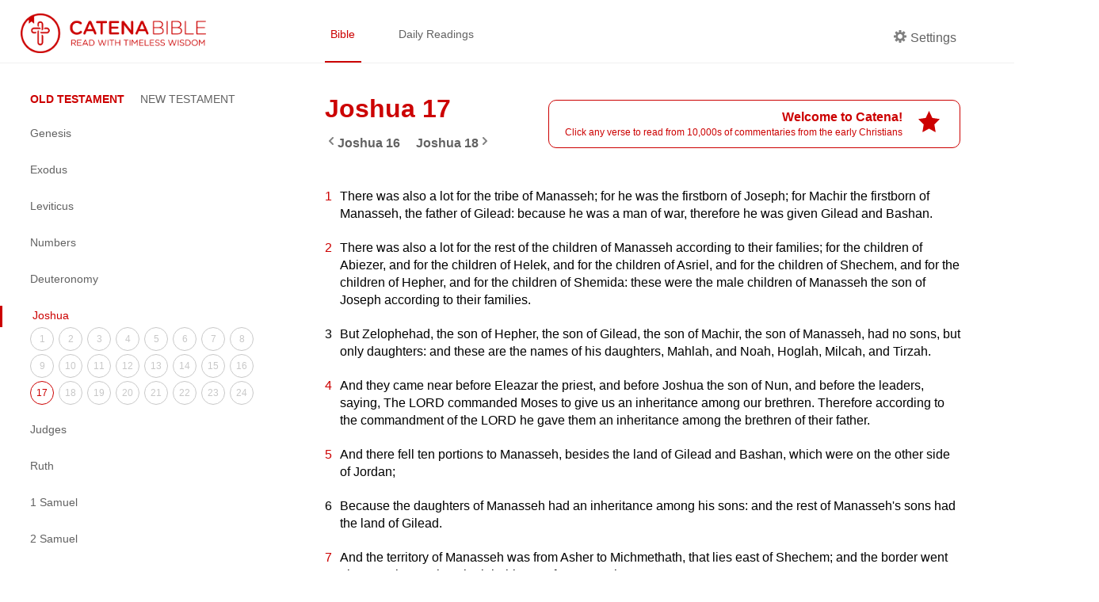

--- FILE ---
content_type: text/html; charset=utf-8
request_url: https://catenabible.com/jo/17
body_size: 9315
content:
<!DOCTYPE html><html><head><meta name="viewport" content="width=device-width"/><meta charSet="utf-8"/><title>Joshua 17 - Catena Bible &amp; Commentaries</title><link rel="shortcut icon" href="/static/images/catenaLogoRed.png"/><meta property="og:title" content="Joshua 17 - Catena Bible &amp; Commentaries"/><meta property="og:description" content="Joshua 17 Patristic Commentaries | Catena Bible &amp; Commentaries"/><meta property="og:image" content="/static/images/catenaLogoRed.png"/><meta property="og:site_name" content="Catena Bible &amp; Commentaries"/><meta property="twitter:card" content="summary"/><meta property="twitter:site" content="Catena Bible &amp; Commentaries"/><meta property="twitter:creator" content="Joshua"/><meta name="twitter:image:alt" content="Catena: A Chain of commentaries for each verse in the Bible"/><meta name="next-head-count" content="12"/><link rel="preload" href="/_next/static/css/caea3c624d0ed30151df27fad657a4576005e35f_CSS.ff4742f7.chunk.css" as="style"/><link rel="stylesheet" href="/_next/static/css/caea3c624d0ed30151df27fad657a4576005e35f_CSS.ff4742f7.chunk.css"/><link rel="preload" href="/_next/static/css/88b5e8f208b37944deb7f916b1cb970c702e7e7a_CSS.2efa91da.chunk.css" as="style"/><link rel="stylesheet" href="/_next/static/css/88b5e8f208b37944deb7f916b1cb970c702e7e7a_CSS.2efa91da.chunk.css"/><link rel="preload" href="/_next/static/css/styles.e69e8b9d.chunk.css" as="style"/><link rel="stylesheet" href="/_next/static/css/styles.e69e8b9d.chunk.css"/><link rel="preload" href="/_next/static/8t-ARlv5uR-8nLfv-fx3Z/pages/%5Bbook%5D/%5Bchapter%5D.js" as="script"/><link rel="preload" href="/_next/static/8t-ARlv5uR-8nLfv-fx3Z/pages/_app.js" as="script"/><link rel="preload" href="/_next/static/runtime/webpack-79ff85fe71fe9106621f.js" as="script"/><link rel="preload" href="/_next/static/chunks/framework.e4e7390ed0229f772749.js" as="script"/><link rel="preload" href="/_next/static/chunks/a738efc4652234e086586fde1be2e38ad3070275.743448bc26499e8203e8.js" as="script"/><link rel="preload" href="/_next/static/chunks/f91ce738ebefca99a31b5a191746ceaa0ead7470.89784d0ac1372bae9b7d.js" as="script"/><link rel="preload" href="/_next/static/chunks/90fe580a6f0141a740c2326f41bdbdef774529b6.e122096ad45020e4838a.js" as="script"/><link rel="preload" href="/_next/static/chunks/7973323a506dc071b28687049a262d168f480491.46ae57d6090f387ca037.js" as="script"/><link rel="preload" href="/_next/static/runtime/main-4ef4baa87cf41240a379.js" as="script"/><link rel="preload" href="/_next/static/chunks/6278397b.066799e576831c532158.js" as="script"/><link rel="preload" href="/_next/static/chunks/caea3c624d0ed30151df27fad657a4576005e35f_CSS.2c372599cf640b277883.js" as="script"/><link rel="preload" href="/_next/static/chunks/87c69e8bf156eb34a7234e483ee76215c6d9867f.0b583fc3589d51d4dca1.js" as="script"/><link rel="preload" href="/_next/static/chunks/88b5e8f208b37944deb7f916b1cb970c702e7e7a_CSS.8d7a43705e3f9a53dfda.js" as="script"/><link rel="preload" href="/_next/static/chunks/88b5e8f208b37944deb7f916b1cb970c702e7e7a.3de8435d336572826c26.js" as="script"/><link rel="preload" href="/_next/static/chunks/48f28a29b8065edcfa67b5ddde09ae93aacbbe67.522c836dd7c85d9a79c7.js" as="script"/><link rel="preload" href="/_next/static/chunks/styles.2e99a7cca10b459a47bc.js" as="script"/></head><body><div id="__next"><div><div class="header "><div class="left-container left-container-logo padded"><a href="/"><img src="/static/images/catenaLogoFull_red.png" alt="logo" class="logo"/></a></div><div class="right-container padded"><div class="nav-container flexContainer"><a href="/mt/1" class="nav-item selected">Bible</a><a href="/daily/1-14" class="nav-item ">Daily Readings</a></div><div class="header-side"><div class="nav-item flex " id="settings"><div class="settingsLabel flexContainer"><span icon="cog" class="bp3-icon bp3-icon-cog"><svg fill="grey" data-icon="cog" width="16" height="16" viewBox="0 0 16 16"><desc>cog</desc><path d="M15.19 6.39h-1.85c-.11-.37-.27-.71-.45-1.04l1.36-1.36c.31-.31.31-.82 0-1.13l-1.13-1.13a.803.803 0 00-1.13 0l-1.36 1.36c-.33-.17-.67-.33-1.04-.44V.79c0-.44-.36-.8-.8-.8h-1.6c-.44 0-.8.36-.8.8v1.86c-.39.12-.75.28-1.1.47l-1.3-1.3c-.3-.3-.79-.3-1.09 0L1.82 2.91c-.3.3-.3.79 0 1.09l1.3 1.3c-.2.34-.36.7-.48 1.09H.79c-.44 0-.8.36-.8.8v1.6c0 .44.36.8.8.8h1.85c.11.37.27.71.45 1.04l-1.36 1.36c-.31.31-.31.82 0 1.13l1.13 1.13c.31.31.82.31 1.13 0l1.36-1.36c.33.18.67.33 1.04.44v1.86c0 .44.36.8.8.8h1.6c.44 0 .8-.36.8-.8v-1.86c.39-.12.75-.28 1.1-.47l1.3 1.3c.3.3.79.3 1.09 0l1.09-1.09c.3-.3.3-.79 0-1.09l-1.3-1.3c.19-.35.36-.71.48-1.1h1.85c.44 0 .8-.36.8-.8v-1.6a.816.816 0 00-.81-.79zm-7.2 4.6c-1.66 0-3-1.34-3-3s1.34-3 3-3 3 1.34 3 3-1.34 3-3 3z" fill-rule="evenodd"></path></svg></span><p class="settingsCog">Settings</p></div></div></div></div></div><div class="content-container"><div class="left-container left-container-sideNav extended"><div class="side-nav-container"><a class="burger-menu  "></a><div class="side-nav extended "><div class="book-testaments"><span class="focus">OLD TESTAMENT</span><span class="">NEW TESTAMENT</span></div><div class="books-menu"><div class="book-item"><a class="book-title ">Genesis</a><div class="chapters-menu "><a class="chapter-item " href="/gn/1">1</a><a class="chapter-item " href="/gn/2">2</a><a class="chapter-item " href="/gn/3">3</a><a class="chapter-item " href="/gn/4">4</a><a class="chapter-item " href="/gn/5">5</a><a class="chapter-item " href="/gn/6">6</a><a class="chapter-item " href="/gn/7">7</a><a class="chapter-item " href="/gn/8">8</a><a class="chapter-item " href="/gn/9">9</a><a class="chapter-item " href="/gn/10">10</a><a class="chapter-item " href="/gn/11">11</a><a class="chapter-item " href="/gn/12">12</a><a class="chapter-item " href="/gn/13">13</a><a class="chapter-item " href="/gn/14">14</a><a class="chapter-item " href="/gn/15">15</a><a class="chapter-item " href="/gn/16">16</a><a class="chapter-item " href="/gn/17">17</a><a class="chapter-item " href="/gn/18">18</a><a class="chapter-item " href="/gn/19">19</a><a class="chapter-item " href="/gn/20">20</a><a class="chapter-item " href="/gn/21">21</a><a class="chapter-item " href="/gn/22">22</a><a class="chapter-item " href="/gn/23">23</a><a class="chapter-item " href="/gn/24">24</a><a class="chapter-item " href="/gn/25">25</a><a class="chapter-item " href="/gn/26">26</a><a class="chapter-item " href="/gn/27">27</a><a class="chapter-item " href="/gn/28">28</a><a class="chapter-item " href="/gn/29">29</a><a class="chapter-item " href="/gn/30">30</a><a class="chapter-item " href="/gn/31">31</a><a class="chapter-item " href="/gn/32">32</a><a class="chapter-item " href="/gn/33">33</a><a class="chapter-item " href="/gn/34">34</a><a class="chapter-item " href="/gn/35">35</a><a class="chapter-item " href="/gn/36">36</a><a class="chapter-item " href="/gn/37">37</a><a class="chapter-item " href="/gn/38">38</a><a class="chapter-item " href="/gn/39">39</a><a class="chapter-item " href="/gn/40">40</a><a class="chapter-item " href="/gn/41">41</a><a class="chapter-item " href="/gn/42">42</a><a class="chapter-item " href="/gn/43">43</a><a class="chapter-item " href="/gn/44">44</a><a class="chapter-item " href="/gn/45">45</a><a class="chapter-item " href="/gn/46">46</a><a class="chapter-item " href="/gn/47">47</a><a class="chapter-item " href="/gn/48">48</a><a class="chapter-item " href="/gn/49">49</a><a class="chapter-item " href="/gn/50">50</a></div></div><div class="book-item"><a class="book-title ">Exodus</a><div class="chapters-menu "><a class="chapter-item " href="/ex/1">1</a><a class="chapter-item " href="/ex/2">2</a><a class="chapter-item " href="/ex/3">3</a><a class="chapter-item " href="/ex/4">4</a><a class="chapter-item " href="/ex/5">5</a><a class="chapter-item " href="/ex/6">6</a><a class="chapter-item " href="/ex/7">7</a><a class="chapter-item " href="/ex/8">8</a><a class="chapter-item " href="/ex/9">9</a><a class="chapter-item " href="/ex/10">10</a><a class="chapter-item " href="/ex/11">11</a><a class="chapter-item " href="/ex/12">12</a><a class="chapter-item " href="/ex/13">13</a><a class="chapter-item " href="/ex/14">14</a><a class="chapter-item " href="/ex/15">15</a><a class="chapter-item " href="/ex/16">16</a><a class="chapter-item " href="/ex/17">17</a><a class="chapter-item " href="/ex/18">18</a><a class="chapter-item " href="/ex/19">19</a><a class="chapter-item " href="/ex/20">20</a><a class="chapter-item " href="/ex/21">21</a><a class="chapter-item " href="/ex/22">22</a><a class="chapter-item " href="/ex/23">23</a><a class="chapter-item " href="/ex/24">24</a><a class="chapter-item " href="/ex/25">25</a><a class="chapter-item " href="/ex/26">26</a><a class="chapter-item " href="/ex/27">27</a><a class="chapter-item " href="/ex/28">28</a><a class="chapter-item " href="/ex/29">29</a><a class="chapter-item " href="/ex/30">30</a><a class="chapter-item " href="/ex/31">31</a><a class="chapter-item " href="/ex/32">32</a><a class="chapter-item " href="/ex/33">33</a><a class="chapter-item " href="/ex/34">34</a><a class="chapter-item " href="/ex/35">35</a><a class="chapter-item " href="/ex/36">36</a><a class="chapter-item " href="/ex/37">37</a><a class="chapter-item " href="/ex/38">38</a><a class="chapter-item " href="/ex/39">39</a><a class="chapter-item " href="/ex/40">40</a></div></div><div class="book-item"><a class="book-title ">Leviticus</a><div class="chapters-menu "><a class="chapter-item " href="/lv/1">1</a><a class="chapter-item " href="/lv/2">2</a><a class="chapter-item " href="/lv/3">3</a><a class="chapter-item " href="/lv/4">4</a><a class="chapter-item " href="/lv/5">5</a><a class="chapter-item " href="/lv/6">6</a><a class="chapter-item " href="/lv/7">7</a><a class="chapter-item " href="/lv/8">8</a><a class="chapter-item " href="/lv/9">9</a><a class="chapter-item " href="/lv/10">10</a><a class="chapter-item " href="/lv/11">11</a><a class="chapter-item " href="/lv/12">12</a><a class="chapter-item " href="/lv/13">13</a><a class="chapter-item " href="/lv/14">14</a><a class="chapter-item " href="/lv/15">15</a><a class="chapter-item " href="/lv/16">16</a><a class="chapter-item " href="/lv/17">17</a><a class="chapter-item " href="/lv/18">18</a><a class="chapter-item " href="/lv/19">19</a><a class="chapter-item " href="/lv/20">20</a><a class="chapter-item " href="/lv/21">21</a><a class="chapter-item " href="/lv/22">22</a><a class="chapter-item " href="/lv/23">23</a><a class="chapter-item " href="/lv/24">24</a><a class="chapter-item " href="/lv/25">25</a><a class="chapter-item " href="/lv/26">26</a><a class="chapter-item " href="/lv/27">27</a></div></div><div class="book-item"><a class="book-title ">Numbers</a><div class="chapters-menu "><a class="chapter-item " href="/nm/1">1</a><a class="chapter-item " href="/nm/2">2</a><a class="chapter-item " href="/nm/3">3</a><a class="chapter-item " href="/nm/4">4</a><a class="chapter-item " href="/nm/5">5</a><a class="chapter-item " href="/nm/6">6</a><a class="chapter-item " href="/nm/7">7</a><a class="chapter-item " href="/nm/8">8</a><a class="chapter-item " href="/nm/9">9</a><a class="chapter-item " href="/nm/10">10</a><a class="chapter-item " href="/nm/11">11</a><a class="chapter-item " href="/nm/12">12</a><a class="chapter-item " href="/nm/13">13</a><a class="chapter-item " href="/nm/14">14</a><a class="chapter-item " href="/nm/15">15</a><a class="chapter-item " href="/nm/16">16</a><a class="chapter-item " href="/nm/17">17</a><a class="chapter-item " href="/nm/18">18</a><a class="chapter-item " href="/nm/19">19</a><a class="chapter-item " href="/nm/20">20</a><a class="chapter-item " href="/nm/21">21</a><a class="chapter-item " href="/nm/22">22</a><a class="chapter-item " href="/nm/23">23</a><a class="chapter-item " href="/nm/24">24</a><a class="chapter-item " href="/nm/25">25</a><a class="chapter-item " href="/nm/26">26</a><a class="chapter-item " href="/nm/27">27</a><a class="chapter-item " href="/nm/28">28</a><a class="chapter-item " href="/nm/29">29</a><a class="chapter-item " href="/nm/30">30</a><a class="chapter-item " href="/nm/31">31</a><a class="chapter-item " href="/nm/32">32</a><a class="chapter-item " href="/nm/33">33</a><a class="chapter-item " href="/nm/34">34</a><a class="chapter-item " href="/nm/35">35</a><a class="chapter-item " href="/nm/36">36</a></div></div><div class="book-item"><a class="book-title ">Deuteronomy</a><div class="chapters-menu "><a class="chapter-item " href="/dt/1">1</a><a class="chapter-item " href="/dt/2">2</a><a class="chapter-item " href="/dt/3">3</a><a class="chapter-item " href="/dt/4">4</a><a class="chapter-item " href="/dt/5">5</a><a class="chapter-item " href="/dt/6">6</a><a class="chapter-item " href="/dt/7">7</a><a class="chapter-item " href="/dt/8">8</a><a class="chapter-item " href="/dt/9">9</a><a class="chapter-item " href="/dt/10">10</a><a class="chapter-item " href="/dt/11">11</a><a class="chapter-item " href="/dt/12">12</a><a class="chapter-item " href="/dt/13">13</a><a class="chapter-item " href="/dt/14">14</a><a class="chapter-item " href="/dt/15">15</a><a class="chapter-item " href="/dt/16">16</a><a class="chapter-item " href="/dt/17">17</a><a class="chapter-item " href="/dt/18">18</a><a class="chapter-item " href="/dt/19">19</a><a class="chapter-item " href="/dt/20">20</a><a class="chapter-item " href="/dt/21">21</a><a class="chapter-item " href="/dt/22">22</a><a class="chapter-item " href="/dt/23">23</a><a class="chapter-item " href="/dt/24">24</a><a class="chapter-item " href="/dt/25">25</a><a class="chapter-item " href="/dt/26">26</a><a class="chapter-item " href="/dt/27">27</a><a class="chapter-item " href="/dt/28">28</a><a class="chapter-item " href="/dt/29">29</a><a class="chapter-item " href="/dt/30">30</a><a class="chapter-item " href="/dt/31">31</a><a class="chapter-item " href="/dt/32">32</a><a class="chapter-item " href="/dt/33">33</a><a class="chapter-item " href="/dt/34">34</a></div></div><div class="book-item"><a class="book-title current">Joshua</a><div class="chapters-menu extended"><a class="chapter-item " href="/jo/1">1</a><a class="chapter-item " href="/jo/2">2</a><a class="chapter-item " href="/jo/3">3</a><a class="chapter-item " href="/jo/4">4</a><a class="chapter-item " href="/jo/5">5</a><a class="chapter-item " href="/jo/6">6</a><a class="chapter-item " href="/jo/7">7</a><a class="chapter-item " href="/jo/8">8</a><a class="chapter-item " href="/jo/9">9</a><a class="chapter-item " href="/jo/10">10</a><a class="chapter-item " href="/jo/11">11</a><a class="chapter-item " href="/jo/12">12</a><a class="chapter-item " href="/jo/13">13</a><a class="chapter-item " href="/jo/14">14</a><a class="chapter-item " href="/jo/15">15</a><a class="chapter-item " href="/jo/16">16</a><a class="chapter-item current" href="/jo/17">17</a><a class="chapter-item " href="/jo/18">18</a><a class="chapter-item " href="/jo/19">19</a><a class="chapter-item " href="/jo/20">20</a><a class="chapter-item " href="/jo/21">21</a><a class="chapter-item " href="/jo/22">22</a><a class="chapter-item " href="/jo/23">23</a><a class="chapter-item " href="/jo/24">24</a></div></div><div class="book-item"><a class="book-title ">Judges</a><div class="chapters-menu "><a class="chapter-item " href="/jgs/1">1</a><a class="chapter-item " href="/jgs/2">2</a><a class="chapter-item " href="/jgs/3">3</a><a class="chapter-item " href="/jgs/4">4</a><a class="chapter-item " href="/jgs/5">5</a><a class="chapter-item " href="/jgs/6">6</a><a class="chapter-item " href="/jgs/7">7</a><a class="chapter-item " href="/jgs/8">8</a><a class="chapter-item " href="/jgs/9">9</a><a class="chapter-item " href="/jgs/10">10</a><a class="chapter-item " href="/jgs/11">11</a><a class="chapter-item " href="/jgs/12">12</a><a class="chapter-item " href="/jgs/13">13</a><a class="chapter-item " href="/jgs/14">14</a><a class="chapter-item " href="/jgs/15">15</a><a class="chapter-item " href="/jgs/16">16</a><a class="chapter-item " href="/jgs/17">17</a><a class="chapter-item " href="/jgs/18">18</a><a class="chapter-item " href="/jgs/19">19</a><a class="chapter-item " href="/jgs/20">20</a><a class="chapter-item " href="/jgs/21">21</a></div></div><div class="book-item"><a class="book-title ">Ruth</a><div class="chapters-menu "><a class="chapter-item " href="/ru/1">1</a><a class="chapter-item " href="/ru/2">2</a><a class="chapter-item " href="/ru/3">3</a><a class="chapter-item " href="/ru/4">4</a></div></div><div class="book-item"><a class="book-title ">1 Samuel</a><div class="chapters-menu "><a class="chapter-item " href="/1sm/1">1</a><a class="chapter-item " href="/1sm/2">2</a><a class="chapter-item " href="/1sm/3">3</a><a class="chapter-item " href="/1sm/4">4</a><a class="chapter-item " href="/1sm/5">5</a><a class="chapter-item " href="/1sm/6">6</a><a class="chapter-item " href="/1sm/7">7</a><a class="chapter-item " href="/1sm/8">8</a><a class="chapter-item " href="/1sm/9">9</a><a class="chapter-item " href="/1sm/10">10</a><a class="chapter-item " href="/1sm/11">11</a><a class="chapter-item " href="/1sm/12">12</a><a class="chapter-item " href="/1sm/13">13</a><a class="chapter-item " href="/1sm/14">14</a><a class="chapter-item " href="/1sm/15">15</a><a class="chapter-item " href="/1sm/16">16</a><a class="chapter-item " href="/1sm/17">17</a><a class="chapter-item " href="/1sm/18">18</a><a class="chapter-item " href="/1sm/19">19</a><a class="chapter-item " href="/1sm/20">20</a><a class="chapter-item " href="/1sm/21">21</a><a class="chapter-item " href="/1sm/22">22</a><a class="chapter-item " href="/1sm/23">23</a><a class="chapter-item " href="/1sm/24">24</a><a class="chapter-item " href="/1sm/25">25</a><a class="chapter-item " href="/1sm/26">26</a><a class="chapter-item " href="/1sm/27">27</a><a class="chapter-item " href="/1sm/28">28</a><a class="chapter-item " href="/1sm/29">29</a><a class="chapter-item " href="/1sm/30">30</a><a class="chapter-item " href="/1sm/31">31</a></div></div><div class="book-item"><a class="book-title ">2 Samuel</a><div class="chapters-menu "><a class="chapter-item " href="/2sm/1">1</a><a class="chapter-item " href="/2sm/2">2</a><a class="chapter-item " href="/2sm/3">3</a><a class="chapter-item " href="/2sm/4">4</a><a class="chapter-item " href="/2sm/5">5</a><a class="chapter-item " href="/2sm/6">6</a><a class="chapter-item " href="/2sm/7">7</a><a class="chapter-item " href="/2sm/8">8</a><a class="chapter-item " href="/2sm/9">9</a><a class="chapter-item " href="/2sm/10">10</a><a class="chapter-item " href="/2sm/11">11</a><a class="chapter-item " href="/2sm/12">12</a><a class="chapter-item " href="/2sm/13">13</a><a class="chapter-item " href="/2sm/14">14</a><a class="chapter-item " href="/2sm/15">15</a><a class="chapter-item " href="/2sm/16">16</a><a class="chapter-item " href="/2sm/17">17</a><a class="chapter-item " href="/2sm/18">18</a><a class="chapter-item " href="/2sm/19">19</a><a class="chapter-item " href="/2sm/20">20</a><a class="chapter-item " href="/2sm/21">21</a><a class="chapter-item " href="/2sm/22">22</a><a class="chapter-item " href="/2sm/23">23</a><a class="chapter-item " href="/2sm/24">24</a></div></div><div class="book-item"><a class="book-title ">1 Kings</a><div class="chapters-menu "><a class="chapter-item " href="/1kgs/1">1</a><a class="chapter-item " href="/1kgs/2">2</a><a class="chapter-item " href="/1kgs/3">3</a><a class="chapter-item " href="/1kgs/4">4</a><a class="chapter-item " href="/1kgs/5">5</a><a class="chapter-item " href="/1kgs/6">6</a><a class="chapter-item " href="/1kgs/7">7</a><a class="chapter-item " href="/1kgs/8">8</a><a class="chapter-item " href="/1kgs/9">9</a><a class="chapter-item " href="/1kgs/10">10</a><a class="chapter-item " href="/1kgs/11">11</a><a class="chapter-item " href="/1kgs/12">12</a><a class="chapter-item " href="/1kgs/13">13</a><a class="chapter-item " href="/1kgs/14">14</a><a class="chapter-item " href="/1kgs/15">15</a><a class="chapter-item " href="/1kgs/16">16</a><a class="chapter-item " href="/1kgs/17">17</a><a class="chapter-item " href="/1kgs/18">18</a><a class="chapter-item " href="/1kgs/19">19</a><a class="chapter-item " href="/1kgs/20">20</a><a class="chapter-item " href="/1kgs/21">21</a><a class="chapter-item " href="/1kgs/22">22</a></div></div><div class="book-item"><a class="book-title ">2 Kings</a><div class="chapters-menu "><a class="chapter-item " href="/2kgs/1">1</a><a class="chapter-item " href="/2kgs/2">2</a><a class="chapter-item " href="/2kgs/3">3</a><a class="chapter-item " href="/2kgs/4">4</a><a class="chapter-item " href="/2kgs/5">5</a><a class="chapter-item " href="/2kgs/6">6</a><a class="chapter-item " href="/2kgs/7">7</a><a class="chapter-item " href="/2kgs/8">8</a><a class="chapter-item " href="/2kgs/9">9</a><a class="chapter-item " href="/2kgs/10">10</a><a class="chapter-item " href="/2kgs/11">11</a><a class="chapter-item " href="/2kgs/12">12</a><a class="chapter-item " href="/2kgs/13">13</a><a class="chapter-item " href="/2kgs/14">14</a><a class="chapter-item " href="/2kgs/15">15</a><a class="chapter-item " href="/2kgs/16">16</a><a class="chapter-item " href="/2kgs/17">17</a><a class="chapter-item " href="/2kgs/18">18</a><a class="chapter-item " href="/2kgs/19">19</a><a class="chapter-item " href="/2kgs/20">20</a><a class="chapter-item " href="/2kgs/21">21</a><a class="chapter-item " href="/2kgs/22">22</a><a class="chapter-item " href="/2kgs/23">23</a><a class="chapter-item " href="/2kgs/24">24</a><a class="chapter-item " href="/2kgs/25">25</a></div></div><div class="book-item"><a class="book-title ">1 Chronicles</a><div class="chapters-menu "><a class="chapter-item " href="/1chr/1">1</a><a class="chapter-item " href="/1chr/2">2</a><a class="chapter-item " href="/1chr/3">3</a><a class="chapter-item " href="/1chr/4">4</a><a class="chapter-item " href="/1chr/5">5</a><a class="chapter-item " href="/1chr/6">6</a><a class="chapter-item " href="/1chr/7">7</a><a class="chapter-item " href="/1chr/8">8</a><a class="chapter-item " href="/1chr/9">9</a><a class="chapter-item " href="/1chr/10">10</a><a class="chapter-item " href="/1chr/11">11</a><a class="chapter-item " href="/1chr/12">12</a><a class="chapter-item " href="/1chr/13">13</a><a class="chapter-item " href="/1chr/14">14</a><a class="chapter-item " href="/1chr/15">15</a><a class="chapter-item " href="/1chr/16">16</a><a class="chapter-item " href="/1chr/17">17</a><a class="chapter-item " href="/1chr/18">18</a><a class="chapter-item " href="/1chr/19">19</a><a class="chapter-item " href="/1chr/20">20</a><a class="chapter-item " href="/1chr/21">21</a><a class="chapter-item " href="/1chr/22">22</a><a class="chapter-item " href="/1chr/23">23</a><a class="chapter-item " href="/1chr/24">24</a><a class="chapter-item " href="/1chr/25">25</a><a class="chapter-item " href="/1chr/26">26</a><a class="chapter-item " href="/1chr/27">27</a><a class="chapter-item " href="/1chr/28">28</a><a class="chapter-item " href="/1chr/29">29</a></div></div><div class="book-item"><a class="book-title ">2 Chronicles</a><div class="chapters-menu "><a class="chapter-item " href="/2chr/1">1</a><a class="chapter-item " href="/2chr/2">2</a><a class="chapter-item " href="/2chr/3">3</a><a class="chapter-item " href="/2chr/4">4</a><a class="chapter-item " href="/2chr/5">5</a><a class="chapter-item " href="/2chr/6">6</a><a class="chapter-item " href="/2chr/7">7</a><a class="chapter-item " href="/2chr/8">8</a><a class="chapter-item " href="/2chr/9">9</a><a class="chapter-item " href="/2chr/10">10</a><a class="chapter-item " href="/2chr/11">11</a><a class="chapter-item " href="/2chr/12">12</a><a class="chapter-item " href="/2chr/13">13</a><a class="chapter-item " href="/2chr/14">14</a><a class="chapter-item " href="/2chr/15">15</a><a class="chapter-item " href="/2chr/16">16</a><a class="chapter-item " href="/2chr/17">17</a><a class="chapter-item " href="/2chr/18">18</a><a class="chapter-item " href="/2chr/19">19</a><a class="chapter-item " href="/2chr/20">20</a><a class="chapter-item " href="/2chr/21">21</a><a class="chapter-item " href="/2chr/22">22</a><a class="chapter-item " href="/2chr/23">23</a><a class="chapter-item " href="/2chr/24">24</a><a class="chapter-item " href="/2chr/25">25</a><a class="chapter-item " href="/2chr/26">26</a><a class="chapter-item " href="/2chr/27">27</a><a class="chapter-item " href="/2chr/28">28</a><a class="chapter-item " href="/2chr/29">29</a><a class="chapter-item " href="/2chr/30">30</a><a class="chapter-item " href="/2chr/31">31</a><a class="chapter-item " href="/2chr/32">32</a><a class="chapter-item " href="/2chr/33">33</a><a class="chapter-item " href="/2chr/34">34</a><a class="chapter-item " href="/2chr/35">35</a><a class="chapter-item " href="/2chr/36">36</a></div></div><div class="book-item"><a class="book-title ">1 Esdras</a><div class="chapters-menu "><a class="chapter-item " href="/1esd/1">1</a><a class="chapter-item " href="/1esd/2">2</a><a class="chapter-item " href="/1esd/3">3</a><a class="chapter-item " href="/1esd/4">4</a><a class="chapter-item " href="/1esd/5">5</a><a class="chapter-item " href="/1esd/6">6</a><a class="chapter-item " href="/1esd/7">7</a><a class="chapter-item " href="/1esd/8">8</a><a class="chapter-item " href="/1esd/9">9</a></div></div><div class="book-item"><a class="book-title ">Ezra</a><div class="chapters-menu "><a class="chapter-item " href="/ezr/1">1</a><a class="chapter-item " href="/ezr/2">2</a><a class="chapter-item " href="/ezr/3">3</a><a class="chapter-item " href="/ezr/4">4</a><a class="chapter-item " href="/ezr/5">5</a><a class="chapter-item " href="/ezr/6">6</a><a class="chapter-item " href="/ezr/7">7</a><a class="chapter-item " href="/ezr/8">8</a><a class="chapter-item " href="/ezr/9">9</a><a class="chapter-item " href="/ezr/10">10</a></div></div><div class="book-item"><a class="book-title ">Nehemiah</a><div class="chapters-menu "><a class="chapter-item " href="/neh/1">1</a><a class="chapter-item " href="/neh/2">2</a><a class="chapter-item " href="/neh/3">3</a><a class="chapter-item " href="/neh/4">4</a><a class="chapter-item " href="/neh/5">5</a><a class="chapter-item " href="/neh/6">6</a><a class="chapter-item " href="/neh/7">7</a><a class="chapter-item " href="/neh/8">8</a><a class="chapter-item " href="/neh/9">9</a><a class="chapter-item " href="/neh/10">10</a><a class="chapter-item " href="/neh/11">11</a><a class="chapter-item " href="/neh/12">12</a><a class="chapter-item " href="/neh/13">13</a></div></div><div class="book-item"><a class="book-title ">Tobit</a><div class="chapters-menu "><a class="chapter-item " href="/tb/1">1</a><a class="chapter-item " href="/tb/2">2</a><a class="chapter-item " href="/tb/3">3</a><a class="chapter-item " href="/tb/4">4</a><a class="chapter-item " href="/tb/5">5</a><a class="chapter-item " href="/tb/6">6</a><a class="chapter-item " href="/tb/7">7</a><a class="chapter-item " href="/tb/8">8</a><a class="chapter-item " href="/tb/9">9</a><a class="chapter-item " href="/tb/10">10</a><a class="chapter-item " href="/tb/11">11</a><a class="chapter-item " href="/tb/12">12</a><a class="chapter-item " href="/tb/13">13</a><a class="chapter-item " href="/tb/14">14</a></div></div><div class="book-item"><a class="book-title ">Judith</a><div class="chapters-menu "><a class="chapter-item " href="/jdt/1">1</a><a class="chapter-item " href="/jdt/2">2</a><a class="chapter-item " href="/jdt/3">3</a><a class="chapter-item " href="/jdt/4">4</a><a class="chapter-item " href="/jdt/5">5</a><a class="chapter-item " href="/jdt/6">6</a><a class="chapter-item " href="/jdt/7">7</a><a class="chapter-item " href="/jdt/8">8</a><a class="chapter-item " href="/jdt/9">9</a><a class="chapter-item " href="/jdt/10">10</a><a class="chapter-item " href="/jdt/11">11</a><a class="chapter-item " href="/jdt/12">12</a><a class="chapter-item " href="/jdt/13">13</a><a class="chapter-item " href="/jdt/14">14</a><a class="chapter-item " href="/jdt/15">15</a><a class="chapter-item " href="/jdt/16">16</a></div></div><div class="book-item"><a class="book-title ">Esther</a><div class="chapters-menu "><a class="chapter-item " href="/est/1">1</a><a class="chapter-item " href="/est/2">2</a><a class="chapter-item " href="/est/3">3</a><a class="chapter-item " href="/est/4">4</a><a class="chapter-item " href="/est/5">5</a><a class="chapter-item " href="/est/6">6</a><a class="chapter-item " href="/est/7">7</a><a class="chapter-item " href="/est/8">8</a><a class="chapter-item " href="/est/9">9</a><a class="chapter-item " href="/est/10">10</a><a class="chapter-item " href="/est/11">11</a><a class="chapter-item " href="/est/12">12</a><a class="chapter-item " href="/est/13">13</a><a class="chapter-item " href="/est/14">14</a><a class="chapter-item " href="/est/15">15</a><a class="chapter-item " href="/est/16">16</a></div></div><div class="book-item"><a class="book-title ">Maccabees 1</a><div class="chapters-menu "><a class="chapter-item " href="/1mc/1">1</a><a class="chapter-item " href="/1mc/2">2</a><a class="chapter-item " href="/1mc/3">3</a><a class="chapter-item " href="/1mc/4">4</a><a class="chapter-item " href="/1mc/5">5</a><a class="chapter-item " href="/1mc/6">6</a><a class="chapter-item " href="/1mc/7">7</a><a class="chapter-item " href="/1mc/8">8</a><a class="chapter-item " href="/1mc/9">9</a><a class="chapter-item " href="/1mc/10">10</a><a class="chapter-item " href="/1mc/11">11</a><a class="chapter-item " href="/1mc/12">12</a><a class="chapter-item " href="/1mc/13">13</a><a class="chapter-item " href="/1mc/14">14</a><a class="chapter-item " href="/1mc/15">15</a><a class="chapter-item " href="/1mc/16">16</a></div></div><div class="book-item"><a class="book-title ">Maccabees 2</a><div class="chapters-menu "><a class="chapter-item " href="/2mc/1">1</a><a class="chapter-item " href="/2mc/2">2</a><a class="chapter-item " href="/2mc/3">3</a><a class="chapter-item " href="/2mc/4">4</a><a class="chapter-item " href="/2mc/5">5</a><a class="chapter-item " href="/2mc/6">6</a><a class="chapter-item " href="/2mc/7">7</a><a class="chapter-item " href="/2mc/8">8</a><a class="chapter-item " href="/2mc/9">9</a><a class="chapter-item " href="/2mc/10">10</a><a class="chapter-item " href="/2mc/11">11</a><a class="chapter-item " href="/2mc/12">12</a><a class="chapter-item " href="/2mc/13">13</a><a class="chapter-item " href="/2mc/14">14</a><a class="chapter-item " href="/2mc/15">15</a></div></div><div class="book-item"><a class="book-title ">Psalms</a><div class="chapters-menu "><a class="chapter-item " href="/ps/1">1</a><a class="chapter-item " href="/ps/2">2</a><a class="chapter-item " href="/ps/3">3</a><a class="chapter-item " href="/ps/4">4</a><a class="chapter-item " href="/ps/5">5</a><a class="chapter-item " href="/ps/6">6</a><a class="chapter-item " href="/ps/7">7</a><a class="chapter-item " href="/ps/8">8</a><a class="chapter-item " href="/ps/9">9</a><a class="chapter-item " href="/ps/10">10</a><a class="chapter-item " href="/ps/11">11</a><a class="chapter-item " href="/ps/12">12</a><a class="chapter-item " href="/ps/13">13</a><a class="chapter-item " href="/ps/14">14</a><a class="chapter-item " href="/ps/15">15</a><a class="chapter-item " href="/ps/16">16</a><a class="chapter-item " href="/ps/17">17</a><a class="chapter-item " href="/ps/18">18</a><a class="chapter-item " href="/ps/19">19</a><a class="chapter-item " href="/ps/20">20</a><a class="chapter-item " href="/ps/21">21</a><a class="chapter-item " href="/ps/22">22</a><a class="chapter-item " href="/ps/23">23</a><a class="chapter-item " href="/ps/24">24</a><a class="chapter-item " href="/ps/25">25</a><a class="chapter-item " href="/ps/26">26</a><a class="chapter-item " href="/ps/27">27</a><a class="chapter-item " href="/ps/28">28</a><a class="chapter-item " href="/ps/29">29</a><a class="chapter-item " href="/ps/30">30</a><a class="chapter-item " href="/ps/31">31</a><a class="chapter-item " href="/ps/32">32</a><a class="chapter-item " href="/ps/33">33</a><a class="chapter-item " href="/ps/34">34</a><a class="chapter-item " href="/ps/35">35</a><a class="chapter-item " href="/ps/36">36</a><a class="chapter-item " href="/ps/37">37</a><a class="chapter-item " href="/ps/38">38</a><a class="chapter-item " href="/ps/39">39</a><a class="chapter-item " href="/ps/40">40</a><a class="chapter-item " href="/ps/41">41</a><a class="chapter-item " href="/ps/42">42</a><a class="chapter-item " href="/ps/43">43</a><a class="chapter-item " href="/ps/44">44</a><a class="chapter-item " href="/ps/45">45</a><a class="chapter-item " href="/ps/46">46</a><a class="chapter-item " href="/ps/47">47</a><a class="chapter-item " href="/ps/48">48</a><a class="chapter-item " href="/ps/49">49</a><a class="chapter-item " href="/ps/50">50</a><a class="chapter-item " href="/ps/51">51</a><a class="chapter-item " href="/ps/52">52</a><a class="chapter-item " href="/ps/53">53</a><a class="chapter-item " href="/ps/54">54</a><a class="chapter-item " href="/ps/55">55</a><a class="chapter-item " href="/ps/56">56</a><a class="chapter-item " href="/ps/57">57</a><a class="chapter-item " href="/ps/58">58</a><a class="chapter-item " href="/ps/59">59</a><a class="chapter-item " href="/ps/60">60</a><a class="chapter-item " href="/ps/61">61</a><a class="chapter-item " href="/ps/62">62</a><a class="chapter-item " href="/ps/63">63</a><a class="chapter-item " href="/ps/64">64</a><a class="chapter-item " href="/ps/65">65</a><a class="chapter-item " href="/ps/66">66</a><a class="chapter-item " href="/ps/67">67</a><a class="chapter-item " href="/ps/68">68</a><a class="chapter-item " href="/ps/69">69</a><a class="chapter-item " href="/ps/70">70</a><a class="chapter-item " href="/ps/71">71</a><a class="chapter-item " href="/ps/72">72</a><a class="chapter-item " href="/ps/73">73</a><a class="chapter-item " href="/ps/74">74</a><a class="chapter-item " href="/ps/75">75</a><a class="chapter-item " href="/ps/76">76</a><a class="chapter-item " href="/ps/77">77</a><a class="chapter-item " href="/ps/78">78</a><a class="chapter-item " href="/ps/79">79</a><a class="chapter-item " href="/ps/80">80</a><a class="chapter-item " href="/ps/81">81</a><a class="chapter-item " href="/ps/82">82</a><a class="chapter-item " href="/ps/83">83</a><a class="chapter-item " href="/ps/84">84</a><a class="chapter-item " href="/ps/85">85</a><a class="chapter-item " href="/ps/86">86</a><a class="chapter-item " href="/ps/87">87</a><a class="chapter-item " href="/ps/88">88</a><a class="chapter-item " href="/ps/89">89</a><a class="chapter-item " href="/ps/90">90</a><a class="chapter-item " href="/ps/91">91</a><a class="chapter-item " href="/ps/92">92</a><a class="chapter-item " href="/ps/93">93</a><a class="chapter-item " href="/ps/94">94</a><a class="chapter-item " href="/ps/95">95</a><a class="chapter-item " href="/ps/96">96</a><a class="chapter-item " href="/ps/97">97</a><a class="chapter-item " href="/ps/98">98</a><a class="chapter-item " href="/ps/99">99</a><a class="chapter-item " href="/ps/100">100</a><a class="chapter-item " href="/ps/101">101</a><a class="chapter-item " href="/ps/102">102</a><a class="chapter-item " href="/ps/103">103</a><a class="chapter-item " href="/ps/104">104</a><a class="chapter-item " href="/ps/105">105</a><a class="chapter-item " href="/ps/106">106</a><a class="chapter-item " href="/ps/107">107</a><a class="chapter-item " href="/ps/108">108</a><a class="chapter-item " href="/ps/109">109</a><a class="chapter-item " href="/ps/110">110</a><a class="chapter-item " href="/ps/111">111</a><a class="chapter-item " href="/ps/112">112</a><a class="chapter-item " href="/ps/113">113</a><a class="chapter-item " href="/ps/114">114</a><a class="chapter-item " href="/ps/115">115</a><a class="chapter-item " href="/ps/116">116</a><a class="chapter-item " href="/ps/117">117</a><a class="chapter-item " href="/ps/118">118</a><a class="chapter-item " href="/ps/119">119</a><a class="chapter-item " href="/ps/120">120</a><a class="chapter-item " href="/ps/121">121</a><a class="chapter-item " href="/ps/122">122</a><a class="chapter-item " href="/ps/123">123</a><a class="chapter-item " href="/ps/124">124</a><a class="chapter-item " href="/ps/125">125</a><a class="chapter-item " href="/ps/126">126</a><a class="chapter-item " href="/ps/127">127</a><a class="chapter-item " href="/ps/128">128</a><a class="chapter-item " href="/ps/129">129</a><a class="chapter-item " href="/ps/130">130</a><a class="chapter-item " href="/ps/131">131</a><a class="chapter-item " href="/ps/132">132</a><a class="chapter-item " href="/ps/133">133</a><a class="chapter-item " href="/ps/134">134</a><a class="chapter-item " href="/ps/135">135</a><a class="chapter-item " href="/ps/136">136</a><a class="chapter-item " href="/ps/137">137</a><a class="chapter-item " href="/ps/138">138</a><a class="chapter-item " href="/ps/139">139</a><a class="chapter-item " href="/ps/140">140</a><a class="chapter-item " href="/ps/141">141</a><a class="chapter-item " href="/ps/142">142</a><a class="chapter-item " href="/ps/143">143</a><a class="chapter-item " href="/ps/144">144</a><a class="chapter-item " href="/ps/145">145</a><a class="chapter-item " href="/ps/146">146</a><a class="chapter-item " href="/ps/147">147</a><a class="chapter-item " href="/ps/148">148</a><a class="chapter-item " href="/ps/149">149</a><a class="chapter-item " href="/ps/150">150</a></div></div><div class="book-item"><a class="book-title ">Job</a><div class="chapters-menu "><a class="chapter-item " href="/jb/1">1</a><a class="chapter-item " href="/jb/2">2</a><a class="chapter-item " href="/jb/3">3</a><a class="chapter-item " href="/jb/4">4</a><a class="chapter-item " href="/jb/5">5</a><a class="chapter-item " href="/jb/6">6</a><a class="chapter-item " href="/jb/7">7</a><a class="chapter-item " href="/jb/8">8</a><a class="chapter-item " href="/jb/9">9</a><a class="chapter-item " href="/jb/10">10</a><a class="chapter-item " href="/jb/11">11</a><a class="chapter-item " href="/jb/12">12</a><a class="chapter-item " href="/jb/13">13</a><a class="chapter-item " href="/jb/14">14</a><a class="chapter-item " href="/jb/15">15</a><a class="chapter-item " href="/jb/16">16</a><a class="chapter-item " href="/jb/17">17</a><a class="chapter-item " href="/jb/18">18</a><a class="chapter-item " href="/jb/19">19</a><a class="chapter-item " href="/jb/20">20</a><a class="chapter-item " href="/jb/21">21</a><a class="chapter-item " href="/jb/22">22</a><a class="chapter-item " href="/jb/23">23</a><a class="chapter-item " href="/jb/24">24</a><a class="chapter-item " href="/jb/25">25</a><a class="chapter-item " href="/jb/26">26</a><a class="chapter-item " href="/jb/27">27</a><a class="chapter-item " href="/jb/28">28</a><a class="chapter-item " href="/jb/29">29</a><a class="chapter-item " href="/jb/30">30</a><a class="chapter-item " href="/jb/31">31</a><a class="chapter-item " href="/jb/32">32</a><a class="chapter-item " href="/jb/33">33</a><a class="chapter-item " href="/jb/34">34</a><a class="chapter-item " href="/jb/35">35</a><a class="chapter-item " href="/jb/36">36</a><a class="chapter-item " href="/jb/37">37</a><a class="chapter-item " href="/jb/38">38</a><a class="chapter-item " href="/jb/39">39</a><a class="chapter-item " href="/jb/40">40</a><a class="chapter-item " href="/jb/41">41</a><a class="chapter-item " href="/jb/42">42</a></div></div><div class="book-item"><a class="book-title ">Proverbs</a><div class="chapters-menu "><a class="chapter-item " href="/prv/1">1</a><a class="chapter-item " href="/prv/2">2</a><a class="chapter-item " href="/prv/3">3</a><a class="chapter-item " href="/prv/4">4</a><a class="chapter-item " href="/prv/5">5</a><a class="chapter-item " href="/prv/6">6</a><a class="chapter-item " href="/prv/7">7</a><a class="chapter-item " href="/prv/8">8</a><a class="chapter-item " href="/prv/9">9</a><a class="chapter-item " href="/prv/10">10</a><a class="chapter-item " href="/prv/11">11</a><a class="chapter-item " href="/prv/12">12</a><a class="chapter-item " href="/prv/13">13</a><a class="chapter-item " href="/prv/14">14</a><a class="chapter-item " href="/prv/15">15</a><a class="chapter-item " href="/prv/16">16</a><a class="chapter-item " href="/prv/17">17</a><a class="chapter-item " href="/prv/18">18</a><a class="chapter-item " href="/prv/19">19</a><a class="chapter-item " href="/prv/20">20</a><a class="chapter-item " href="/prv/21">21</a><a class="chapter-item " href="/prv/22">22</a><a class="chapter-item " href="/prv/23">23</a><a class="chapter-item " href="/prv/24">24</a><a class="chapter-item " href="/prv/25">25</a><a class="chapter-item " href="/prv/26">26</a><a class="chapter-item " href="/prv/27">27</a><a class="chapter-item " href="/prv/28">28</a><a class="chapter-item " href="/prv/29">29</a><a class="chapter-item " href="/prv/30">30</a><a class="chapter-item " href="/prv/31">31</a></div></div><div class="book-item"><a class="book-title ">Ecclesiastes</a><div class="chapters-menu "><a class="chapter-item " href="/eccl/1">1</a><a class="chapter-item " href="/eccl/2">2</a><a class="chapter-item " href="/eccl/3">3</a><a class="chapter-item " href="/eccl/4">4</a><a class="chapter-item " href="/eccl/5">5</a><a class="chapter-item " href="/eccl/6">6</a><a class="chapter-item " href="/eccl/7">7</a><a class="chapter-item " href="/eccl/8">8</a><a class="chapter-item " href="/eccl/9">9</a><a class="chapter-item " href="/eccl/10">10</a><a class="chapter-item " href="/eccl/11">11</a><a class="chapter-item " href="/eccl/12">12</a></div></div><div class="book-item"><a class="book-title ">Song of Songs</a><div class="chapters-menu "><a class="chapter-item " href="/sg/1">1</a><a class="chapter-item " href="/sg/2">2</a><a class="chapter-item " href="/sg/3">3</a><a class="chapter-item " href="/sg/4">4</a><a class="chapter-item " href="/sg/5">5</a><a class="chapter-item " href="/sg/6">6</a><a class="chapter-item " href="/sg/7">7</a><a class="chapter-item " href="/sg/8">8</a></div></div><div class="book-item"><a class="book-title ">Wisdom of Solomon</a><div class="chapters-menu "><a class="chapter-item " href="/ws/1">1</a><a class="chapter-item " href="/ws/2">2</a><a class="chapter-item " href="/ws/3">3</a><a class="chapter-item " href="/ws/4">4</a><a class="chapter-item " href="/ws/5">5</a><a class="chapter-item " href="/ws/6">6</a><a class="chapter-item " href="/ws/7">7</a><a class="chapter-item " href="/ws/8">8</a><a class="chapter-item " href="/ws/9">9</a><a class="chapter-item " href="/ws/10">10</a><a class="chapter-item " href="/ws/11">11</a><a class="chapter-item " href="/ws/12">12</a><a class="chapter-item " href="/ws/13">13</a><a class="chapter-item " href="/ws/14">14</a><a class="chapter-item " href="/ws/15">15</a><a class="chapter-item " href="/ws/16">16</a><a class="chapter-item " href="/ws/17">17</a><a class="chapter-item " href="/ws/18">18</a><a class="chapter-item " href="/ws/19">19</a></div></div><div class="book-item"><a class="book-title ">Wisdom of Sirach</a><div class="chapters-menu "><a class="chapter-item " href="/sir/1">1</a><a class="chapter-item " href="/sir/2">2</a><a class="chapter-item " href="/sir/3">3</a><a class="chapter-item " href="/sir/4">4</a><a class="chapter-item " href="/sir/5">5</a><a class="chapter-item " href="/sir/6">6</a><a class="chapter-item " href="/sir/7">7</a><a class="chapter-item " href="/sir/8">8</a><a class="chapter-item " href="/sir/9">9</a><a class="chapter-item " href="/sir/10">10</a><a class="chapter-item " href="/sir/11">11</a><a class="chapter-item " href="/sir/12">12</a><a class="chapter-item " href="/sir/13">13</a><a class="chapter-item " href="/sir/14">14</a><a class="chapter-item " href="/sir/15">15</a><a class="chapter-item " href="/sir/16">16</a><a class="chapter-item " href="/sir/17">17</a><a class="chapter-item " href="/sir/18">18</a><a class="chapter-item " href="/sir/19">19</a><a class="chapter-item " href="/sir/20">20</a><a class="chapter-item " href="/sir/21">21</a><a class="chapter-item " href="/sir/22">22</a><a class="chapter-item " href="/sir/23">23</a><a class="chapter-item " href="/sir/24">24</a><a class="chapter-item " href="/sir/25">25</a><a class="chapter-item " href="/sir/26">26</a><a class="chapter-item " href="/sir/27">27</a><a class="chapter-item " href="/sir/28">28</a><a class="chapter-item " href="/sir/29">29</a><a class="chapter-item " href="/sir/30">30</a><a class="chapter-item " href="/sir/31">31</a><a class="chapter-item " href="/sir/32">32</a><a class="chapter-item " href="/sir/33">33</a><a class="chapter-item " href="/sir/34">34</a><a class="chapter-item " href="/sir/35">35</a><a class="chapter-item " href="/sir/36">36</a><a class="chapter-item " href="/sir/37">37</a><a class="chapter-item " href="/sir/38">38</a><a class="chapter-item " href="/sir/39">39</a><a class="chapter-item " href="/sir/40">40</a><a class="chapter-item " href="/sir/41">41</a><a class="chapter-item " href="/sir/42">42</a><a class="chapter-item " href="/sir/43">43</a><a class="chapter-item " href="/sir/44">44</a><a class="chapter-item " href="/sir/45">45</a><a class="chapter-item " href="/sir/46">46</a><a class="chapter-item " href="/sir/47">47</a><a class="chapter-item " href="/sir/48">48</a><a class="chapter-item " href="/sir/49">49</a><a class="chapter-item " href="/sir/50">50</a><a class="chapter-item " href="/sir/51">51</a></div></div><div class="book-item"><a class="book-title ">Hosea</a><div class="chapters-menu "><a class="chapter-item " href="/hos/1">1</a><a class="chapter-item " href="/hos/2">2</a><a class="chapter-item " href="/hos/3">3</a><a class="chapter-item " href="/hos/4">4</a><a class="chapter-item " href="/hos/5">5</a><a class="chapter-item " href="/hos/6">6</a><a class="chapter-item " href="/hos/7">7</a><a class="chapter-item " href="/hos/8">8</a><a class="chapter-item " href="/hos/9">9</a><a class="chapter-item " href="/hos/10">10</a><a class="chapter-item " href="/hos/11">11</a><a class="chapter-item " href="/hos/12">12</a><a class="chapter-item " href="/hos/13">13</a><a class="chapter-item " href="/hos/14">14</a></div></div><div class="book-item"><a class="book-title ">Amos</a><div class="chapters-menu "><a class="chapter-item " href="/am/1">1</a><a class="chapter-item " href="/am/2">2</a><a class="chapter-item " href="/am/3">3</a><a class="chapter-item " href="/am/4">4</a><a class="chapter-item " href="/am/5">5</a><a class="chapter-item " href="/am/6">6</a><a class="chapter-item " href="/am/7">7</a><a class="chapter-item " href="/am/8">8</a><a class="chapter-item " href="/am/9">9</a></div></div><div class="book-item"><a class="book-title ">Micah</a><div class="chapters-menu "><a class="chapter-item " href="/mi/1">1</a><a class="chapter-item " href="/mi/2">2</a><a class="chapter-item " href="/mi/3">3</a><a class="chapter-item " href="/mi/4">4</a><a class="chapter-item " href="/mi/5">5</a><a class="chapter-item " href="/mi/6">6</a><a class="chapter-item " href="/mi/7">7</a></div></div><div class="book-item"><a class="book-title ">Joel</a><div class="chapters-menu "><a class="chapter-item " href="/jl/1">1</a><a class="chapter-item " href="/jl/2">2</a><a class="chapter-item " href="/jl/3">3</a></div></div><div class="book-item"><a class="book-title ">Obadiah</a><div class="chapters-menu "><a class="chapter-item " href="/ob/1">1</a></div></div><div class="book-item"><a class="book-title ">Jonah</a><div class="chapters-menu "><a class="chapter-item " href="/jon/1">1</a><a class="chapter-item " href="/jon/2">2</a><a class="chapter-item " href="/jon/3">3</a><a class="chapter-item " href="/jon/4">4</a></div></div><div class="book-item"><a class="book-title ">Nahum</a><div class="chapters-menu "><a class="chapter-item " href="/na/1">1</a><a class="chapter-item " href="/na/2">2</a><a class="chapter-item " href="/na/3">3</a></div></div><div class="book-item"><a class="book-title ">Habakkuk</a><div class="chapters-menu "><a class="chapter-item " href="/hb/1">1</a><a class="chapter-item " href="/hb/2">2</a><a class="chapter-item " href="/hb/3">3</a></div></div><div class="book-item"><a class="book-title ">Zephaniah</a><div class="chapters-menu "><a class="chapter-item " href="/zep/1">1</a><a class="chapter-item " href="/zep/2">2</a><a class="chapter-item " href="/zep/3">3</a></div></div><div class="book-item"><a class="book-title ">Haggai</a><div class="chapters-menu "><a class="chapter-item " href="/hg/1">1</a><a class="chapter-item " href="/hg/2">2</a></div></div><div class="book-item"><a class="book-title ">Zechariah</a><div class="chapters-menu "><a class="chapter-item " href="/zec/1">1</a><a class="chapter-item " href="/zec/2">2</a><a class="chapter-item " href="/zec/3">3</a><a class="chapter-item " href="/zec/4">4</a><a class="chapter-item " href="/zec/5">5</a><a class="chapter-item " href="/zec/6">6</a><a class="chapter-item " href="/zec/7">7</a><a class="chapter-item " href="/zec/8">8</a><a class="chapter-item " href="/zec/9">9</a><a class="chapter-item " href="/zec/10">10</a><a class="chapter-item " href="/zec/11">11</a><a class="chapter-item " href="/zec/12">12</a><a class="chapter-item " href="/zec/13">13</a><a class="chapter-item " href="/zec/14">14</a></div></div><div class="book-item"><a class="book-title ">Malachi</a><div class="chapters-menu "><a class="chapter-item " href="/mal/1">1</a><a class="chapter-item " href="/mal/2">2</a><a class="chapter-item " href="/mal/3">3</a><a class="chapter-item " href="/mal/4">4</a></div></div><div class="book-item"><a class="book-title ">Isaiah</a><div class="chapters-menu "><a class="chapter-item " href="/is/1">1</a><a class="chapter-item " href="/is/2">2</a><a class="chapter-item " href="/is/3">3</a><a class="chapter-item " href="/is/4">4</a><a class="chapter-item " href="/is/5">5</a><a class="chapter-item " href="/is/6">6</a><a class="chapter-item " href="/is/7">7</a><a class="chapter-item " href="/is/8">8</a><a class="chapter-item " href="/is/9">9</a><a class="chapter-item " href="/is/10">10</a><a class="chapter-item " href="/is/11">11</a><a class="chapter-item " href="/is/12">12</a><a class="chapter-item " href="/is/13">13</a><a class="chapter-item " href="/is/14">14</a><a class="chapter-item " href="/is/15">15</a><a class="chapter-item " href="/is/16">16</a><a class="chapter-item " href="/is/17">17</a><a class="chapter-item " href="/is/18">18</a><a class="chapter-item " href="/is/19">19</a><a class="chapter-item " href="/is/20">20</a><a class="chapter-item " href="/is/21">21</a><a class="chapter-item " href="/is/22">22</a><a class="chapter-item " href="/is/23">23</a><a class="chapter-item " href="/is/24">24</a><a class="chapter-item " href="/is/25">25</a><a class="chapter-item " href="/is/26">26</a><a class="chapter-item " href="/is/27">27</a><a class="chapter-item " href="/is/28">28</a><a class="chapter-item " href="/is/29">29</a><a class="chapter-item " href="/is/30">30</a><a class="chapter-item " href="/is/31">31</a><a class="chapter-item " href="/is/32">32</a><a class="chapter-item " href="/is/33">33</a><a class="chapter-item " href="/is/34">34</a><a class="chapter-item " href="/is/35">35</a><a class="chapter-item " href="/is/36">36</a><a class="chapter-item " href="/is/37">37</a><a class="chapter-item " href="/is/38">38</a><a class="chapter-item " href="/is/39">39</a><a class="chapter-item " href="/is/40">40</a><a class="chapter-item " href="/is/41">41</a><a class="chapter-item " href="/is/42">42</a><a class="chapter-item " href="/is/43">43</a><a class="chapter-item " href="/is/44">44</a><a class="chapter-item " href="/is/45">45</a><a class="chapter-item " href="/is/46">46</a><a class="chapter-item " href="/is/47">47</a><a class="chapter-item " href="/is/48">48</a><a class="chapter-item " href="/is/49">49</a><a class="chapter-item " href="/is/50">50</a><a class="chapter-item " href="/is/51">51</a><a class="chapter-item " href="/is/52">52</a><a class="chapter-item " href="/is/53">53</a><a class="chapter-item " href="/is/54">54</a><a class="chapter-item " href="/is/55">55</a><a class="chapter-item " href="/is/56">56</a><a class="chapter-item " href="/is/57">57</a><a class="chapter-item " href="/is/58">58</a><a class="chapter-item " href="/is/59">59</a><a class="chapter-item " href="/is/60">60</a><a class="chapter-item " href="/is/61">61</a><a class="chapter-item " href="/is/62">62</a><a class="chapter-item " href="/is/63">63</a><a class="chapter-item " href="/is/64">64</a><a class="chapter-item " href="/is/65">65</a><a class="chapter-item " href="/is/66">66</a></div></div><div class="book-item"><a class="book-title ">Jeremiah</a><div class="chapters-menu "><a class="chapter-item " href="/jer/1">1</a><a class="chapter-item " href="/jer/2">2</a><a class="chapter-item " href="/jer/3">3</a><a class="chapter-item " href="/jer/4">4</a><a class="chapter-item " href="/jer/5">5</a><a class="chapter-item " href="/jer/6">6</a><a class="chapter-item " href="/jer/7">7</a><a class="chapter-item " href="/jer/8">8</a><a class="chapter-item " href="/jer/9">9</a><a class="chapter-item " href="/jer/10">10</a><a class="chapter-item " href="/jer/11">11</a><a class="chapter-item " href="/jer/12">12</a><a class="chapter-item " href="/jer/13">13</a><a class="chapter-item " href="/jer/14">14</a><a class="chapter-item " href="/jer/15">15</a><a class="chapter-item " href="/jer/16">16</a><a class="chapter-item " href="/jer/17">17</a><a class="chapter-item " href="/jer/18">18</a><a class="chapter-item " href="/jer/19">19</a><a class="chapter-item " href="/jer/20">20</a><a class="chapter-item " href="/jer/21">21</a><a class="chapter-item " href="/jer/22">22</a><a class="chapter-item " href="/jer/23">23</a><a class="chapter-item " href="/jer/24">24</a><a class="chapter-item " href="/jer/25">25</a><a class="chapter-item " href="/jer/26">26</a><a class="chapter-item " href="/jer/27">27</a><a class="chapter-item " href="/jer/28">28</a><a class="chapter-item " href="/jer/29">29</a><a class="chapter-item " href="/jer/30">30</a><a class="chapter-item " href="/jer/31">31</a><a class="chapter-item " href="/jer/32">32</a><a class="chapter-item " href="/jer/33">33</a><a class="chapter-item " href="/jer/34">34</a><a class="chapter-item " href="/jer/35">35</a><a class="chapter-item " href="/jer/36">36</a><a class="chapter-item " href="/jer/37">37</a><a class="chapter-item " href="/jer/38">38</a><a class="chapter-item " href="/jer/39">39</a><a class="chapter-item " href="/jer/40">40</a><a class="chapter-item " href="/jer/41">41</a><a class="chapter-item " href="/jer/42">42</a><a class="chapter-item " href="/jer/43">43</a><a class="chapter-item " href="/jer/44">44</a><a class="chapter-item " href="/jer/45">45</a><a class="chapter-item " href="/jer/46">46</a><a class="chapter-item " href="/jer/47">47</a><a class="chapter-item " href="/jer/48">48</a><a class="chapter-item " href="/jer/49">49</a><a class="chapter-item " href="/jer/50">50</a><a class="chapter-item " href="/jer/51">51</a><a class="chapter-item " href="/jer/52">52</a></div></div><div class="book-item"><a class="book-title ">Baruch</a><div class="chapters-menu "><a class="chapter-item " href="/bar/1">1</a><a class="chapter-item " href="/bar/2">2</a><a class="chapter-item " href="/bar/3">3</a><a class="chapter-item " href="/bar/4">4</a><a class="chapter-item " href="/bar/5">5</a></div></div><div class="book-item"><a class="book-title ">Lamentations</a><div class="chapters-menu "><a class="chapter-item " href="/lam/1">1</a><a class="chapter-item " href="/lam/2">2</a><a class="chapter-item " href="/lam/3">3</a><a class="chapter-item " href="/lam/4">4</a><a class="chapter-item " href="/lam/5">5</a></div></div><div class="book-item"><a class="book-title ">Epistle of Jeremiah</a><div class="chapters-menu "><a class="chapter-item " href="/eoj/1">1</a></div></div><div class="book-item"><a class="book-title ">Ezekiel</a><div class="chapters-menu "><a class="chapter-item " href="/ez/1">1</a><a class="chapter-item " href="/ez/2">2</a><a class="chapter-item " href="/ez/3">3</a><a class="chapter-item " href="/ez/4">4</a><a class="chapter-item " href="/ez/5">5</a><a class="chapter-item " href="/ez/6">6</a><a class="chapter-item " href="/ez/7">7</a><a class="chapter-item " href="/ez/8">8</a><a class="chapter-item " href="/ez/9">9</a><a class="chapter-item " href="/ez/10">10</a><a class="chapter-item " href="/ez/11">11</a><a class="chapter-item " href="/ez/12">12</a><a class="chapter-item " href="/ez/13">13</a><a class="chapter-item " href="/ez/14">14</a><a class="chapter-item " href="/ez/15">15</a><a class="chapter-item " href="/ez/16">16</a><a class="chapter-item " href="/ez/17">17</a><a class="chapter-item " href="/ez/18">18</a><a class="chapter-item " href="/ez/19">19</a><a class="chapter-item " href="/ez/20">20</a><a class="chapter-item " href="/ez/21">21</a><a class="chapter-item " href="/ez/22">22</a><a class="chapter-item " href="/ez/23">23</a><a class="chapter-item " href="/ez/24">24</a><a class="chapter-item " href="/ez/25">25</a><a class="chapter-item " href="/ez/26">26</a><a class="chapter-item " href="/ez/27">27</a><a class="chapter-item " href="/ez/28">28</a><a class="chapter-item " href="/ez/29">29</a><a class="chapter-item " href="/ez/30">30</a><a class="chapter-item " href="/ez/31">31</a><a class="chapter-item " href="/ez/32">32</a><a class="chapter-item " href="/ez/33">33</a><a class="chapter-item " href="/ez/34">34</a><a class="chapter-item " href="/ez/35">35</a><a class="chapter-item " href="/ez/36">36</a><a class="chapter-item " href="/ez/37">37</a><a class="chapter-item " href="/ez/38">38</a><a class="chapter-item " href="/ez/39">39</a><a class="chapter-item " href="/ez/40">40</a><a class="chapter-item " href="/ez/41">41</a><a class="chapter-item " href="/ez/42">42</a><a class="chapter-item " href="/ez/43">43</a><a class="chapter-item " href="/ez/44">44</a><a class="chapter-item " href="/ez/45">45</a><a class="chapter-item " href="/ez/46">46</a><a class="chapter-item " href="/ez/47">47</a><a class="chapter-item " href="/ez/48">48</a></div></div><div class="book-item"><a class="book-title ">Daniel</a><div class="chapters-menu "><a class="chapter-item " href="/dn/1">1</a><a class="chapter-item " href="/dn/2">2</a><a class="chapter-item " href="/dn/3">3</a><a class="chapter-item " href="/dn/4">4</a><a class="chapter-item " href="/dn/5">5</a><a class="chapter-item " href="/dn/6">6</a><a class="chapter-item " href="/dn/7">7</a><a class="chapter-item " href="/dn/8">8</a><a class="chapter-item " href="/dn/9">9</a><a class="chapter-item " href="/dn/10">10</a><a class="chapter-item " href="/dn/11">11</a><a class="chapter-item " href="/dn/12">12</a><a class="chapter-item " href="/dn/13">13</a><a class="chapter-item " href="/dn/14">14</a></div></div><div class="book-item"><a class="book-title ">Prayer of Manasseh</a><div class="chapters-menu "><a class="chapter-item " href="/poman/1">1</a></div></div></div></div></div></div><div class="right-container right-container-bibleView padded"><div class="bibleView-container extended"><div class="fontArial fontMedium"><div class="bibleVerses bibleView"><div class="bibleVerses headerContainer"><div style="flex:1"><h1 class="bookChapterTitle">Joshua 17</h1><div class="chapterTransitionContainer"><label class="chapterTransitionButton previousChapter"><span icon="chevron-left" class="bp3-icon bp3-icon-chevron-left"><svg fill="grey" data-icon="chevron-left" width="16" height="16" viewBox="0 0 16 16"><desc>chevron-left</desc><path d="M7.41 8l3.29-3.29c.19-.18.3-.43.3-.71a1.003 1.003 0 00-1.71-.71l-4 4C5.11 7.47 5 7.72 5 8c0 .28.11.53.29.71l4 4a1.003 1.003 0 001.42-1.42L7.41 8z" fill-rule="evenodd"></path></svg></span><p>Joshua<!-- --> <!-- -->16</p></label><label class="chapterTransitionButton nextChapter"><p>Joshua<!-- --> <!-- -->18</p><span icon="chevron-right" class="bp3-icon bp3-icon-chevron-right"><svg fill="grey" data-icon="chevron-right" width="16" height="16" viewBox="0 0 16 16"><desc>chevron-right</desc><path d="M10.71 7.29l-4-4a1.003 1.003 0 00-1.42 1.42L8.59 8 5.3 11.29c-.19.18-.3.43-.3.71a1.003 1.003 0 001.71.71l4-4c.18-.18.29-.43.29-.71 0-.28-.11-.53-.29-.71z" fill-rule="evenodd"></path></svg></span></label></div></div></div><div class="bibleVerseContainer"><span id="jo017001" class="bibleVerse"><a class="verseNumber " href="/jo/17/1">1</a><span class="bibleVerseText">There was also a lot for the tribe of Manasseh; for he was the firstborn of Joseph; for Machir the firstborn of Manasseh, the father of Gilead: because he was a man of war, therefore he was given Gilead and Bashan.</span></span></div><div class="bibleVerseContainer"><span id="jo017002" class="bibleVerse"><a class="verseNumber " href="/jo/17/2">2</a><span class="bibleVerseText">There was also a lot for the rest of the children of Manasseh according to their families; for the children of Abiezer, and for the children of Helek, and for the children of Asriel, and for the children of Shechem, and for the children of Hepher, and for the children of Shemida: these were the male children of Manasseh the son of Joseph according to their families.</span></span></div><div class="bibleVerseContainer"><span id="jo017003" class="bibleVerse"><a class="verseNumber " href="/jo/17/3">3</a><span class="bibleVerseText">But Zelophehad, the son of Hepher, the son of Gilead, the son of Machir, the son of Manasseh, had no sons, but only daughters: and these are the names of his daughters, Mahlah, and Noah, Hoglah, Milcah, and Tirzah.</span></span></div><div class="bibleVerseContainer"><span id="jo017004" class="bibleVerse"><a class="verseNumber " href="/jo/17/4">4</a><span class="bibleVerseText">And they came near before Eleazar the priest, and before Joshua the son of Nun, and before the leaders, saying, The LORD commanded Moses to give us an inheritance among our brethren. Therefore according to the commandment of the LORD he gave them an inheritance among the brethren of their father.</span></span></div><div class="bibleVerseContainer"><span id="jo017005" class="bibleVerse"><a class="verseNumber " href="/jo/17/5">5</a><span class="bibleVerseText">And there fell ten portions to Manasseh, besides the land of Gilead and Bashan, which were on the other side of Jordan;</span></span></div><div class="bibleVerseContainer"><span id="jo017006" class="bibleVerse"><a class="verseNumber " href="/jo/17/6">6</a><span class="bibleVerseText">Because the daughters of Manasseh had an inheritance among his sons: and the rest of Manasseh&#x27;s sons had the land of Gilead.</span></span></div><div class="bibleVerseContainer"><span id="jo017007" class="bibleVerse"><a class="verseNumber " href="/jo/17/7">7</a><span class="bibleVerseText">And the territory of Manasseh was from Asher to Michmethath, that lies east of Shechem; and the border went along on the south to the inhabitants of Entappuah.</span></span></div><div class="bibleVerseContainer"><span id="jo017008" class="bibleVerse"><a class="verseNumber " href="/jo/17/8">8</a><span class="bibleVerseText">Now Manasseh had the land of Tappuah: but Tappuah on the border of Manasseh belonged to the children of Ephraim;</span></span></div><div class="bibleVerseContainer"><span id="jo017009" class="bibleVerse"><a class="verseNumber " href="/jo/17/9">9</a><span class="bibleVerseText">And the border descended to the brook Kanah, south of the brook: these cities of Ephraim are among the cities of Manasseh: the border of Manasseh also was on the north side of the brook, and the end of it was at the sea:</span></span></div><div class="bibleVerseContainer"><span id="jo017010" class="bibleVerse"><a class="verseNumber " href="/jo/17/10">10</a><span class="bibleVerseText">Southward it was Ephraim&#x27;s, and northward it was Manasseh&#x27;s, and the sea was its border; and they joined together in Asher on the north, and in Issachar on the east.</span></span></div><div class="bibleVerseContainer"><span id="jo017011" class="bibleVerse"><a class="verseNumber " href="/jo/17/11">11</a><span class="bibleVerseText">And Manasseh had in Issachar and in Asher Bethshean and its villages, and Ibleam and its villages, and the inhabitants of Dor and its villages, and the inhabitants of Endor and its villages, and the inhabitants of Taanach and its villages, and the inhabitants of Megiddo and its villages, even three regions.</span></span></div><div class="bibleVerseContainer"><span id="jo017012" class="bibleVerse"><a class="verseNumber " href="/jo/17/12">12</a><span class="bibleVerseText">Yet the children of Manasseh could not drive out the inhabitants of those cities; but the Canaanites would persist to dwell in that land.</span></span></div><div class="bibleVerseContainer"><span id="jo017013" class="bibleVerse"><a class="verseNumber " href="/jo/17/13">13</a><span class="bibleVerseText">Yet it came to pass, when the children of Israel grew strong, that they put the Canaanites to forced labor; but did not utterly drive them out.</span></span></div><div class="bibleVerseContainer"><span id="jo017014" class="bibleVerse"><a class="verseNumber " href="/jo/17/14">14</a><span class="bibleVerseText">And the children of Joseph spoke unto Joshua, saying, Why have you given us only one lot and one portion to inherit, seeing we are a great people, since the LORD has blessed us until now?</span></span></div><div class="bibleVerseContainer"><span id="jo017015" class="bibleVerse"><a class="verseNumber " href="/jo/17/15">15</a><span class="bibleVerseText">And Joshua answered them, If you are a great people, then get up to the forest country, and clear ground for yourself there in the land of the Perizzites and of the giants, if mount Ephraim is too narrow for you.</span></span></div><div class="bibleVerseContainer"><span id="jo017016" class="bibleVerse"><a class="verseNumber " href="/jo/17/16">16</a><span class="bibleVerseText">But the children of Joseph said, The hill is not enough for us: and all the Canaanites that dwell in the land of the valley have chariots of iron, both they who are of Bethshean and its villages, and they who are in the valley of Jezreel.</span></span></div><div class="bibleVerseContainer"><span id="jo017017" class="bibleVerse"><a class="verseNumber " href="/jo/17/17">17</a><span class="bibleVerseText">And Joshua spoke unto the house of Joseph, even to Ephraim and to Manasseh, saying, You are a great people, and have great power: you shall not have one lot only:</span></span></div><div class="bibleVerseContainer"><span id="jo017018" class="bibleVerse"><a class="verseNumber " href="/jo/17/18">18</a><span class="bibleVerseText">But the mountain country shall be yours; for it is a forest, and you shall cut it down: and all the borders of it shall be yours: for you shall drive out the Canaanites, though they have iron chariots, and though they are strong.</span></span></div><div class="chapterTransitionContainer"><label class="chapterTransitionButton previousChapter"><span icon="chevron-left" class="bp3-icon bp3-icon-chevron-left"><svg fill="grey" data-icon="chevron-left" width="16" height="16" viewBox="0 0 16 16"><desc>chevron-left</desc><path d="M7.41 8l3.29-3.29c.19-.18.3-.43.3-.71a1.003 1.003 0 00-1.71-.71l-4 4C5.11 7.47 5 7.72 5 8c0 .28.11.53.29.71l4 4a1.003 1.003 0 001.42-1.42L7.41 8z" fill-rule="evenodd"></path></svg></span><p>Joshua<!-- --> <!-- -->16</p></label><label class="chapterTransitionButton nextChapter"><p>Joshua<!-- --> <!-- -->18</p><span icon="chevron-right" class="bp3-icon bp3-icon-chevron-right"><svg fill="grey" data-icon="chevron-right" width="16" height="16" viewBox="0 0 16 16"><desc>chevron-right</desc><path d="M10.71 7.29l-4-4a1.003 1.003 0 00-1.42 1.42L8.59 8 5.3 11.29c-.19.18-.3.43-.3.71a1.003 1.003 0 001.71.71l4-4c.18-.18.29-.43.29-.71 0-.28-.11-.53-.29-.71z" fill-rule="evenodd"></path></svg></span></label></div></div></div></div></div></div><div class="commentaryPanel fontArial fontMedium "><div class="paneHeader"><div style="cursor:pointer"><h4>Commentaries for<!-- --> <span>Joshua<!-- --> <!-- -->17<!-- -->:<!-- -->0</span></h4></div><span icon="delete" class="bp3-icon bp3-icon-delete closeButton"><svg fill="#CC0000" data-icon="delete" width="24" height="24" viewBox="0 0 20 20"><desc>delete</desc><path d="M15 6a1.003 1.003 0 00-1.71-.71L10 8.59l-3.29-3.3a1.003 1.003 0 00-1.42 1.42L8.59 10 5.3 13.29c-.19.18-.3.43-.3.71a1.003 1.003 0 001.71.71l3.29-3.3 3.29 3.29c.18.19.43.3.71.3a1.003 1.003 0 00.71-1.71L11.41 10l3.29-3.29c.19-.18.3-.43.3-.71zm-5-6C4.48 0 0 4.48 0 10s4.48 10 10 10 10-4.48 10-10S15.52 0 10 0zm0 18c-4.42 0-8-3.58-8-8s3.58-8 8-8 8 3.58 8 8-3.58 8-8 8z" fill-rule="evenodd"></path></svg></span></div><div class="nav-container flexContainer flexSpaceAround"><a class="nav-item selected">Commentaries</a><a class="nav-item  ">Cross References</a></div><div></div></div><div class="catenaFooter"><div class="footerBox"><div class="flexContainer flexColumn"><div class="footerLinks flexContainer flexRow"><a href="/about-us">About </a><a href="/privacy-policy">Privacy Policy </a><a href="/donate">Donate</a></div><p class="footerSoftText">Knowing this first, that no prophecy of the scripture is of any private interpretation - 2 Peter 1:20</p></div></div><div class="footerBox"><a href="https://goo.gl/yhVYf3" class="footerAppIcon"><img alt="App Store Logo" src="/static/images/apple-store-badge.svg" height="40"/></a><a href="https://goo.gl/XAoPb7" class="footerAppIcon"><img alt="Play Store Logo" src="/static/images/google-play-badge.png" height="40"/></a></div></div></div></div><script id="__NEXT_DATA__" type="application/json">{"props":{"pageProps":{"cookies":{"commentaryPanelExpanded":false,"isNavShownMobile":false,"currentChapter":1,"currentVerse":0,"currentBook":"mt","currentBookExtended":"","darkMode":false,"currentReading":"","dailyReadingObj":[],"bibleVersion":{"id":"default","name":"King James Version 2000","abbreviationLocal":"KJV2K","description":"KJV Bible with modernized words (e.g. Thy = Your)"},"textSize":"Medium","font":"Arial","sortCommentaryBy":"def","commentaryTag":"ALL"},"book":"jo","chapter":"17","verses_array":[null,"There was also a lot for the tribe of Manasseh; for he was the firstborn of Joseph; for Machir the firstborn of Manasseh, the father of Gilead: because he was a man of war, therefore he was given Gilead and Bashan.","There was also a lot for the rest of the children of Manasseh according to their families; for the children of Abiezer, and for the children of Helek, and for the children of Asriel, and for the children of Shechem, and for the children of Hepher, and for the children of Shemida: these were the male children of Manasseh the son of Joseph according to their families.","But Zelophehad, the son of Hepher, the son of Gilead, the son of Machir, the son of Manasseh, had no sons, but only daughters: and these are the names of his daughters, Mahlah, and Noah, Hoglah, Milcah, and Tirzah.","And they came near before Eleazar the priest, and before Joshua the son of Nun, and before the leaders, saying, The LORD commanded Moses to give us an inheritance among our brethren. Therefore according to the commandment of the LORD he gave them an inheritance among the brethren of their father.","And there fell ten portions to Manasseh, besides the land of Gilead and Bashan, which were on the other side of Jordan;","Because the daughters of Manasseh had an inheritance among his sons: and the rest of Manasseh's sons had the land of Gilead.","And the territory of Manasseh was from Asher to Michmethath, that lies east of Shechem; and the border went along on the south to the inhabitants of Entappuah.","Now Manasseh had the land of Tappuah: but Tappuah on the border of Manasseh belonged to the children of Ephraim;","And the border descended to the brook Kanah, south of the brook: these cities of Ephraim are among the cities of Manasseh: the border of Manasseh also was on the north side of the brook, and the end of it was at the sea:","Southward it was Ephraim's, and northward it was Manasseh's, and the sea was its border; and they joined together in Asher on the north, and in Issachar on the east.","And Manasseh had in Issachar and in Asher Bethshean and its villages, and Ibleam and its villages, and the inhabitants of Dor and its villages, and the inhabitants of Endor and its villages, and the inhabitants of Taanach and its villages, and the inhabitants of Megiddo and its villages, even three regions.","Yet the children of Manasseh could not drive out the inhabitants of those cities; but the Canaanites would persist to dwell in that land.","Yet it came to pass, when the children of Israel grew strong, that they put the Canaanites to forced labor; but did not utterly drive them out.","And the children of Joseph spoke unto Joshua, saying, Why have you given us only one lot and one portion to inherit, seeing we are a great people, since the LORD has blessed us until now?","And Joshua answered them, If you are a great people, then get up to the forest country, and clear ground for yourself there in the land of the Perizzites and of the giants, if mount Ephraim is too narrow for you.","But the children of Joseph said, The hill is not enough for us: and all the Canaanites that dwell in the land of the valley have chariots of iron, both they who are of Bethshean and its villages, and they who are in the valley of Jezreel.","And Joshua spoke unto the house of Joseph, even to Ephraim and to Manasseh, saying, You are a great people, and have great power: you shall not have one lot only:","But the mountain country shall be yours; for it is a forest, and you shall cut it down: and all the borders of it shall be yours: for you shall drive out the Canaanites, though they have iron chariots, and though they are strong.",{"1":"There was also a lot for the tribe of Manasseh; for he was the firstborn of Joseph; for Machir the firstborn of Manasseh, the father of Gilead: because he was a man of war, therefore he was given Gilead and Bashan.","2":"There was also a lot for the rest of the children of Manasseh according to their families; for the children of Abiezer, and for the children of Helek, and for the children of Asriel, and for the children of Shechem, and for the children of Hepher, and for the children of Shemida: these were the male children of Manasseh the son of Joseph according to their families.","3":"But Zelophehad, the son of Hepher, the son of Gilead, the son of Machir, the son of Manasseh, had no sons, but only daughters: and these are the names of his daughters, Mahlah, and Noah, Hoglah, Milcah, and Tirzah.","4":"And they came near before Eleazar the priest, and before Joshua the son of Nun, and before the leaders, saying, The LORD commanded Moses to give us an inheritance among our brethren. Therefore according to the commandment of the LORD he gave them an inheritance among the brethren of their father.","5":"And there fell ten portions to Manasseh, besides the land of Gilead and Bashan, which were on the other side of Jordan;","6":"Because the daughters of Manasseh had an inheritance among his sons: and the rest of Manasseh's sons had the land of Gilead.","7":"And the territory of Manasseh was from Asher to Michmethath, that lies east of Shechem; and the border went along on the south to the inhabitants of Entappuah.","8":"Now Manasseh had the land of Tappuah: but Tappuah on the border of Manasseh belonged to the children of Ephraim;","9":"And the border descended to the brook Kanah, south of the brook: these cities of Ephraim are among the cities of Manasseh: the border of Manasseh also was on the north side of the brook, and the end of it was at the sea:","10":"Southward it was Ephraim's, and northward it was Manasseh's, and the sea was its border; and they joined together in Asher on the north, and in Issachar on the east.","11":"And Manasseh had in Issachar and in Asher Bethshean and its villages, and Ibleam and its villages, and the inhabitants of Dor and its villages, and the inhabitants of Endor and its villages, and the inhabitants of Taanach and its villages, and the inhabitants of Megiddo and its villages, even three regions.","12":"Yet the children of Manasseh could not drive out the inhabitants of those cities; but the Canaanites would persist to dwell in that land.","13":"Yet it came to pass, when the children of Israel grew strong, that they put the Canaanites to forced labor; but did not utterly drive them out.","14":"And the children of Joseph spoke unto Joshua, saying, Why have you given us only one lot and one portion to inherit, seeing we are a great people, since the LORD has blessed us until now?","15":"And Joshua answered them, If you are a great people, then get up to the forest country, and clear ground for yourself there in the land of the Perizzites and of the giants, if mount Ephraim is too narrow for you.","16":"But the children of Joseph said, The hill is not enough for us: and all the Canaanites that dwell in the land of the valley have chariots of iron, both they who are of Bethshean and its villages, and they who are in the valley of Jezreel.","17":"And Joshua spoke unto the house of Joseph, even to Ephraim and to Manasseh, saying, You are a great people, and have great power: you shall not have one lot only:","18":"But the mountain country shall be yours; for it is a forest, and you shall cut it down: and all the borders of it shall be yours: for you shall drive out the Canaanites, though they have iron chariots, and though they are strong."}],"full_cached_bible":{"version_id":"default","book":"jo","chapter":"17","verses_array":[null,"There was also a lot for the tribe of Manasseh; for he was the firstborn of Joseph; for Machir the firstborn of Manasseh, the father of Gilead: because he was a man of war, therefore he was given Gilead and Bashan.","There was also a lot for the rest of the children of Manasseh according to their families; for the children of Abiezer, and for the children of Helek, and for the children of Asriel, and for the children of Shechem, and for the children of Hepher, and for the children of Shemida: these were the male children of Manasseh the son of Joseph according to their families.","But Zelophehad, the son of Hepher, the son of Gilead, the son of Machir, the son of Manasseh, had no sons, but only daughters: and these are the names of his daughters, Mahlah, and Noah, Hoglah, Milcah, and Tirzah.","And they came near before Eleazar the priest, and before Joshua the son of Nun, and before the leaders, saying, The LORD commanded Moses to give us an inheritance among our brethren. Therefore according to the commandment of the LORD he gave them an inheritance among the brethren of their father.","And there fell ten portions to Manasseh, besides the land of Gilead and Bashan, which were on the other side of Jordan;","Because the daughters of Manasseh had an inheritance among his sons: and the rest of Manasseh's sons had the land of Gilead.","And the territory of Manasseh was from Asher to Michmethath, that lies east of Shechem; and the border went along on the south to the inhabitants of Entappuah.","Now Manasseh had the land of Tappuah: but Tappuah on the border of Manasseh belonged to the children of Ephraim;","And the border descended to the brook Kanah, south of the brook: these cities of Ephraim are among the cities of Manasseh: the border of Manasseh also was on the north side of the brook, and the end of it was at the sea:","Southward it was Ephraim's, and northward it was Manasseh's, and the sea was its border; and they joined together in Asher on the north, and in Issachar on the east.","And Manasseh had in Issachar and in Asher Bethshean and its villages, and Ibleam and its villages, and the inhabitants of Dor and its villages, and the inhabitants of Endor and its villages, and the inhabitants of Taanach and its villages, and the inhabitants of Megiddo and its villages, even three regions.","Yet the children of Manasseh could not drive out the inhabitants of those cities; but the Canaanites would persist to dwell in that land.","Yet it came to pass, when the children of Israel grew strong, that they put the Canaanites to forced labor; but did not utterly drive them out.","And the children of Joseph spoke unto Joshua, saying, Why have you given us only one lot and one portion to inherit, seeing we are a great people, since the LORD has blessed us until now?","And Joshua answered them, If you are a great people, then get up to the forest country, and clear ground for yourself there in the land of the Perizzites and of the giants, if mount Ephraim is too narrow for you.","But the children of Joseph said, The hill is not enough for us: and all the Canaanites that dwell in the land of the valley have chariots of iron, both they who are of Bethshean and its villages, and they who are in the valley of Jezreel.","And Joshua spoke unto the house of Joseph, even to Ephraim and to Manasseh, saying, You are a great people, and have great power: you shall not have one lot only:","But the mountain country shall be yours; for it is a forest, and you shall cut it down: and all the borders of it shall be yours: for you shall drive out the Canaanites, though they have iron chariots, and though they are strong.",{"1":"There was also a lot for the tribe of Manasseh; for he was the firstborn of Joseph; for Machir the firstborn of Manasseh, the father of Gilead: because he was a man of war, therefore he was given Gilead and Bashan.","2":"There was also a lot for the rest of the children of Manasseh according to their families; for the children of Abiezer, and for the children of Helek, and for the children of Asriel, and for the children of Shechem, and for the children of Hepher, and for the children of Shemida: these were the male children of Manasseh the son of Joseph according to their families.","3":"But Zelophehad, the son of Hepher, the son of Gilead, the son of Machir, the son of Manasseh, had no sons, but only daughters: and these are the names of his daughters, Mahlah, and Noah, Hoglah, Milcah, and Tirzah.","4":"And they came near before Eleazar the priest, and before Joshua the son of Nun, and before the leaders, saying, The LORD commanded Moses to give us an inheritance among our brethren. Therefore according to the commandment of the LORD he gave them an inheritance among the brethren of their father.","5":"And there fell ten portions to Manasseh, besides the land of Gilead and Bashan, which were on the other side of Jordan;","6":"Because the daughters of Manasseh had an inheritance among his sons: and the rest of Manasseh's sons had the land of Gilead.","7":"And the territory of Manasseh was from Asher to Michmethath, that lies east of Shechem; and the border went along on the south to the inhabitants of Entappuah.","8":"Now Manasseh had the land of Tappuah: but Tappuah on the border of Manasseh belonged to the children of Ephraim;","9":"And the border descended to the brook Kanah, south of the brook: these cities of Ephraim are among the cities of Manasseh: the border of Manasseh also was on the north side of the brook, and the end of it was at the sea:","10":"Southward it was Ephraim's, and northward it was Manasseh's, and the sea was its border; and they joined together in Asher on the north, and in Issachar on the east.","11":"And Manasseh had in Issachar and in Asher Bethshean and its villages, and Ibleam and its villages, and the inhabitants of Dor and its villages, and the inhabitants of Endor and its villages, and the inhabitants of Taanach and its villages, and the inhabitants of Megiddo and its villages, even three regions.","12":"Yet the children of Manasseh could not drive out the inhabitants of those cities; but the Canaanites would persist to dwell in that land.","13":"Yet it came to pass, when the children of Israel grew strong, that they put the Canaanites to forced labor; but did not utterly drive them out.","14":"And the children of Joseph spoke unto Joshua, saying, Why have you given us only one lot and one portion to inherit, seeing we are a great people, since the LORD has blessed us until now?","15":"And Joshua answered them, If you are a great people, then get up to the forest country, and clear ground for yourself there in the land of the Perizzites and of the giants, if mount Ephraim is too narrow for you.","16":"But the children of Joseph said, The hill is not enough for us: and all the Canaanites that dwell in the land of the valley have chariots of iron, both they who are of Bethshean and its villages, and they who are in the valley of Jezreel.","17":"And Joshua spoke unto the house of Joseph, even to Ephraim and to Manasseh, saying, You are a great people, and have great power: you shall not have one lot only:","18":"But the mountain country shall be yours; for it is a forest, and you shall cut it down: and all the borders of it shall be yours: for you shall drive out the Canaanites, though they have iron chariots, and though they are strong."}]}}},"page":"/[book]/[chapter]","query":{"book":"jo","chapter":"17"},"buildId":"8t-ARlv5uR-8nLfv-fx3Z","runtimeConfig":{},"nextExport":false,"isFallback":false,"gip":true}</script><script nomodule="" src="/_next/static/runtime/polyfills-bb87d535cb2735358a57.js"></script><script async="" data-next-page="/[book]/[chapter]" src="/_next/static/8t-ARlv5uR-8nLfv-fx3Z/pages/%5Bbook%5D/%5Bchapter%5D.js"></script><script async="" data-next-page="/_app" src="/_next/static/8t-ARlv5uR-8nLfv-fx3Z/pages/_app.js"></script><script src="/_next/static/runtime/webpack-79ff85fe71fe9106621f.js" async=""></script><script src="/_next/static/chunks/framework.e4e7390ed0229f772749.js" async=""></script><script src="/_next/static/chunks/a738efc4652234e086586fde1be2e38ad3070275.743448bc26499e8203e8.js" async=""></script><script src="/_next/static/chunks/f91ce738ebefca99a31b5a191746ceaa0ead7470.89784d0ac1372bae9b7d.js" async=""></script><script src="/_next/static/chunks/90fe580a6f0141a740c2326f41bdbdef774529b6.e122096ad45020e4838a.js" async=""></script><script src="/_next/static/chunks/7973323a506dc071b28687049a262d168f480491.46ae57d6090f387ca037.js" async=""></script><script src="/_next/static/runtime/main-4ef4baa87cf41240a379.js" async=""></script><script src="/_next/static/chunks/6278397b.066799e576831c532158.js" async=""></script><script src="/_next/static/chunks/caea3c624d0ed30151df27fad657a4576005e35f_CSS.2c372599cf640b277883.js" async=""></script><script src="/_next/static/chunks/87c69e8bf156eb34a7234e483ee76215c6d9867f.0b583fc3589d51d4dca1.js" async=""></script><script src="/_next/static/chunks/88b5e8f208b37944deb7f916b1cb970c702e7e7a_CSS.8d7a43705e3f9a53dfda.js" async=""></script><script src="/_next/static/chunks/88b5e8f208b37944deb7f916b1cb970c702e7e7a.3de8435d336572826c26.js" async=""></script><script src="/_next/static/chunks/48f28a29b8065edcfa67b5ddde09ae93aacbbe67.522c836dd7c85d9a79c7.js" async=""></script><script src="/_next/static/chunks/styles.2e99a7cca10b459a47bc.js" async=""></script><script src="/_next/static/8t-ARlv5uR-8nLfv-fx3Z/_buildManifest.js" async=""></script><script src="/_next/static/8t-ARlv5uR-8nLfv-fx3Z/_ssgManifest.js" async=""></script></body></html>

--- FILE ---
content_type: application/javascript; charset=utf-8
request_url: https://catenabible.com/_next/static/chunks/88b5e8f208b37944deb7f916b1cb970c702e7e7a_CSS.8d7a43705e3f9a53dfda.js
body_size: -320
content:
(window.webpackJsonp=window.webpackJsonp||[]).push([[11],[]]);